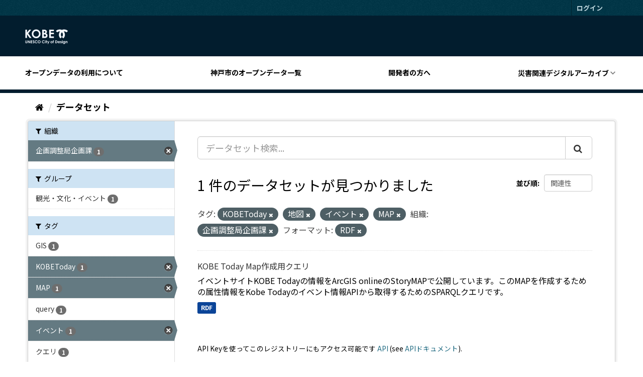

--- FILE ---
content_type: text/html; charset=utf-8
request_url: https://catalog.city.kobe.lg.jp/dataset/?tags=KOBEToday&tags=%E5%9C%B0%E5%9B%B3&tags=%E3%82%A4%E3%83%99%E3%83%B3%E3%83%88&tags=MAP&organization=040010010&res_format=RDF
body_size: 28814
content:
<!DOCTYPE html>
<!--[if IE 9]> <html lang="ja" class="ie9"> <![endif]-->
<!--[if gt IE 8]><!--> <html lang="ja"> <!--<![endif]-->
  <head>

  <!-- Google Tag Manager -->
  <script>(function(w,d,s,l,i){w[l]=w[l]||[];w[l].push({'gtm.start':
      new Date().getTime(),event:'gtm.js'});var f=d.getElementsByTagName(s)[0],
    j=d.createElement(s),dl=l!='dataLayer'?'&l='+l:'';j.async=true;j.src=
    'https://www.googletagmanager.com/gtm.js?id='+i+dl;f.parentNode.insertBefore(j,f);
  })(window,document,'script','dataLayer','GTM-NMWX74R');</script>
  <!-- End Google Tag Manager -->

  <meta charset="utf-8" />
  <meta name="generator" content="ckan 2.9.5" />
  <meta name="viewport" content="width=device-width, initial-scale=1.0">
  <title>データセット - 神戸市オープンデータポータル</title>

  
  <link rel="shortcut icon" href="/images/favicon.ico" />
  
  
  
  
  
  
  
  

  
  
  
  

  
  <link href="/webassets/base/4f3188fa_main.css" rel="stylesheet"/>
<link href="/webassets/ckanext-custom_theme/821e107e-color.css" rel="stylesheet"/>
<link href="/webassets/ckanext-custom_theme/9008b6bb-custom_theme.css" rel="stylesheet"/>
  
</head>


<body data-site-root="https://catalog.city.kobe.lg.jp/" data-locale-root="https://catalog.city.kobe.lg.jp/" >

<!-- Google Tag Manager (noscript) -->
<noscript><iframe src="https://www.googletagmanager.com/ns.html?id=GTM-NMWX74R"
                  height="0" width="0" style="display:none;visibility:hidden"></iframe></noscript>
<!-- End Google Tag Manager (noscript) -->


    <div class="sr-only sr-only-focusable"><a href="#content">スキップして内容へ</a></div>
  

  
    


<div class="account-masthead">
  <div class="container">
     
    <nav class="account not-authed" aria-label="Account">
      <ul class="list-unstyled">
        
        <li><a href="/user/login">ログイン</a></li>
         
      </ul>
    </nav>
     
  </div>
</div>


<header class="header">
  <div class="header__top">
    <button id="headerMenu" class="header__menu">
      <span class="header__menu__border"></span>
      <span class="header__menu__border"></span>
      <span class="header__menu__border"></span>
    </button>
    <h1 class="header__title">
      <a href="https://data.city.kobe.lg.jp/"
         title="神戸市オープンデータのトップページに移動します" class="header__title__link">
        <svg xmlns="http://www.w3.org/2000/svg" viewBox="0 0 87.936 31.011" class="site-icon">
          <path d="M5318.463,2.354a1.9,1.9,0,0,1-.715-.452,1.92,1.92,0,0,1-.426-.73h1.161a.989.989,0,0,0,.4.27,1.672,1.672,0,0,0,.576.09,1.56,1.56,0,0,0,.686-.13.8.8,0,0,0,.364-.342,1.7,1.7,0,0,0,.105-.717,1.755,1.755,0,0,1-.582.4,1.832,1.832,0,0,1-.7.122,1.911,1.911,0,0,1-1.431-.612,2.142,2.142,0,0,1-.582-1.546,2.145,2.145,0,0,1,.619-1.606,1.841,1.841,0,0,1,1.337-.55,1.759,1.759,0,0,1,.685.132,2.137,2.137,0,0,1,.648.439v-.463h1.055v3.6a2.389,2.389,0,0,1-.431,1.568,2.148,2.148,0,0,1-1.735.682A3.063,3.063,0,0,1,5318.463,2.354Zm.234-4.487a1.171,1.171,0,0,0-.325.842,1.175,1.175,0,0,0,.335.865,1.121,1.121,0,0,0,.829.336,1.075,1.075,0,0,0,.814-.33,1.177,1.177,0,0,0,.319-.86,1.186,1.186,0,0,0-.322-.858,1.115,1.115,0,0,0-.83-.326A1.1,1.1,0,0,0,5318.7-2.133ZM5286.023,2.4l.864-1.854-1.6-3.889h1.079L5287.459-.7l1.207-2.638h1.079L5287.113,2.4ZM5275.3.166a2.913,2.913,0,0,1-.844-2.155,2.959,2.959,0,0,1,.382-1.512,2.882,2.882,0,0,1,1.1-1.063,3.121,3.121,0,0,1,1.545-.4,3.229,3.229,0,0,1,1.354.3,3.207,3.207,0,0,1,1.122.844l-.755.722a2.349,2.349,0,0,0-1.738-.816,1.86,1.86,0,0,0-1.372.555,1.87,1.87,0,0,0-.558,1.373,2.02,2.02,0,0,0,.245,1.012,1.8,1.8,0,0,0,.7.693,2.062,2.062,0,0,0,1.005.25,2.071,2.071,0,0,0,.861-.175,3.108,3.108,0,0,0,.857-.639l.734.763a4.017,4.017,0,0,1-1.19.853,3.255,3.255,0,0,1-1.281.239A2.939,2.939,0,0,1,5275.3.166Zm-14.626,0a2.911,2.911,0,0,1-.846-2.155,2.974,2.974,0,0,1,.382-1.512,2.876,2.876,0,0,1,1.1-1.063,3.117,3.117,0,0,1,1.544-.4,3.241,3.241,0,0,1,1.355.3,3.23,3.23,0,0,1,1.123.844l-.758.722a2.341,2.341,0,0,0-1.738-.816,1.871,1.871,0,0,0-1.375.555,1.869,1.869,0,0,0-.556,1.373,2.012,2.012,0,0,0,.249,1.012,1.759,1.759,0,0,0,.7.693,2.044,2.044,0,0,0,1,.25,2.064,2.064,0,0,0,.86-.175,3.09,3.09,0,0,0,.858-.639l.732.763a3.99,3.99,0,0,1-1.187.853,3.255,3.255,0,0,1-1.28.239A2.944,2.944,0,0,1,5260.679.166Zm-4.264.544a2.328,2.328,0,0,1-.771-.937l.911-.55q.409.754.945.755a.69.69,0,0,0,.468-.163.488.488,0,0,0,.19-.373.656.656,0,0,0-.143-.389,4.408,4.408,0,0,0-.631-.591,6.3,6.3,0,0,1-1.2-1.169,1.482,1.482,0,0,1-.271-.822,1.339,1.339,0,0,1,.451-1.013,1.557,1.557,0,0,1,1.111-.425,1.771,1.771,0,0,1,.813.2,3.054,3.054,0,0,1,.834.718l-.8.71a1.129,1.129,0,0,0-.858-.588.525.525,0,0,0-.349.114.33.33,0,0,0-.135.257.445.445,0,0,0,.095.271,7.63,7.63,0,0,0,.794.731c.416.345.665.563.751.652a2.233,2.233,0,0,1,.468.636,1.551,1.551,0,0,1,.136.663,1.532,1.532,0,0,1-.482,1.157,1.768,1.768,0,0,1-1.264.455A1.877,1.877,0,0,1,5256.415.71Zm10.3-.588a2.928,2.928,0,0,1-.849-2.1,2.946,2.946,0,0,1,.4-1.5,2.927,2.927,0,0,1,1.085-1.087,2.946,2.946,0,0,1,1.485-.4,2.83,2.83,0,0,1,2.077.874,2.913,2.913,0,0,1,.87,2.13,2.873,2.873,0,0,1-.859,2.108,2.823,2.823,0,0,1-2.078.86A2.823,2.823,0,0,1,5266.718.122Zm.779-3.482a1.929,1.929,0,0,0-.537,1.4,1.819,1.819,0,0,0,.676,1.492,1.87,1.87,0,0,0,1.208.431,1.764,1.764,0,0,0,1.311-.558,1.892,1.892,0,0,0,.543-1.373,1.9,1.9,0,0,0-.544-1.373,1.779,1.779,0,0,0-1.326-.563A1.793,1.793,0,0,0,5267.5-3.36ZM5241.589.722a1.678,1.678,0,0,1-.654-.711,3.777,3.777,0,0,1-.2-1.443V-4.824h1.085v3.678a1.874,1.874,0,0,0,.084.671.661.661,0,0,0,.274.317.868.868,0,0,0,.46.118.916.916,0,0,0,.493-.131.689.689,0,0,0,.286-.337,2.419,2.419,0,0,0,.081-.773V-4.824h1.084v3.392a4.874,4.874,0,0,1-.095,1.189,1.706,1.706,0,0,1-.369.643,1.734,1.734,0,0,1-.628.459,2.168,2.168,0,0,1-.829.147A2.018,2.018,0,0,1,5241.589.722Zm70.066-.471.651-.7a1.5,1.5,0,0,0,.432.349.97.97,0,0,0,.443.134.517.517,0,0,0,.337-.1.3.3,0,0,0,.129-.231c0-.164-.156-.324-.46-.476l-.355-.178c-.681-.345-1.021-.773-1.021-1.289a1.126,1.126,0,0,1,.384-.852,1.4,1.4,0,0,1,.985-.353,1.709,1.709,0,0,1,.771.179,1.727,1.727,0,0,1,.614.517l-.655.652a1.09,1.09,0,0,0-.722-.394.459.459,0,0,0-.279.075.224.224,0,0,0-.1.189.232.232,0,0,0,.065.156,1.1,1.1,0,0,0,.314.193l.389.2a2.292,2.292,0,0,1,.834.614,1.2,1.2,0,0,1,.229.734,1.215,1.215,0,0,1-.412.937,1.583,1.583,0,0,1-1.1.376A1.761,1.761,0,0,1,5311.655.251Zm-4.174.094a2.129,2.129,0,0,1-.622-1.562,2.222,2.222,0,0,1,.619-1.6,2.1,2.1,0,0,1,1.559-.632,2.157,2.157,0,0,1,1.614.632,2.291,2.291,0,0,1,.622,1.681v.2h-3.391a1.121,1.121,0,0,0,.393.714,1.231,1.231,0,0,0,.814.265,1.4,1.4,0,0,0,1.018-.414l.886.421a2.119,2.119,0,0,1-.794.7,2.537,2.537,0,0,1-1.1.225A2.178,2.178,0,0,1,5307.481.345Zm.834-2.655a1.429,1.429,0,0,0-.389.544h2.291a1.067,1.067,0,0,0-.413-.572,1.192,1.192,0,0,0-.715-.219A1.257,1.257,0,0,0,5308.315-2.31ZM5292.453.328a2.12,2.12,0,0,1-.642-1.563,2.124,2.124,0,0,1,.723-1.643,2.1,2.1,0,0,1,1.456-.571,2.227,2.227,0,0,1,1.121.3,2.143,2.143,0,0,1,.815.8,2.179,2.179,0,0,1,.3,1.1,2.228,2.228,0,0,1-.3,1.111,2.124,2.124,0,0,1-.806.81,2.232,2.232,0,0,1-1.127.293A2.087,2.087,0,0,1,5292.453.328Zm.737-2.44a1.209,1.209,0,0,0-.326.873,1.241,1.241,0,0,0,.321.889,1.1,1.1,0,0,0,.821.34,1.1,1.1,0,0,0,.824-.342,1.224,1.224,0,0,0,.329-.886,1.228,1.228,0,0,0-.322-.88,1.093,1.093,0,0,0-.827-.34A1.084,1.084,0,0,0,5293.19-2.112Zm22.3,2.976v-4.2h1.055v4.2Zm-13.86,0V-4.824h1.284a4.233,4.233,0,0,1,1.84.306,2.424,2.424,0,0,1,1,1,3.252,3.252,0,0,1,.392,1.616,3.2,3.2,0,0,1-.223,1.21,2.511,2.511,0,0,1-.6.913,2.191,2.191,0,0,1-.834.5,5.924,5.924,0,0,1-1.553.138Zm1.077-1.056h.5a2.593,2.593,0,0,0,1.076-.167,1.29,1.29,0,0,0,.547-.576,2.1,2.1,0,0,0,.212-.991,1.878,1.878,0,0,0-.505-1.4,2.018,2.018,0,0,0-1.465-.452h-.366ZM5280.818.864v-4.2h1.059v4.2Zm44.6,0V-.979a4.546,4.546,0,0,0-.069-1,.689.689,0,0,0-.235-.376.665.665,0,0,0-.412-.13.782.782,0,0,0-.552.215,1.16,1.16,0,0,0-.317.592,4.934,4.934,0,0,0-.046.853V.862h-1.058v-4.2h1.058v.429a2.556,2.556,0,0,1,.652-.42,1.568,1.568,0,0,1,.6-.116,1.451,1.451,0,0,1,1.061.433,1.513,1.513,0,0,1,.365,1.1V.862Zm-28.465,0v-3.31h-.375v-.894h.375c0-.554.014-.878.03-.979a.8.8,0,0,1,.289-.551,1.1,1.1,0,0,1,.706-.2,2.183,2.183,0,0,1,.745.15v.8a1.382,1.382,0,0,0-.375-.066.389.389,0,0,0-.271.078.325.325,0,0,0-.063.237l0,.528h.668v.894h-.668V.862Zm-13.722,0v-3.3h-.539v-.908h.539V-4.893h1.058v1.552h.626v.908h-.626v3.3Zm-31.625,0V-4.823h3.1v1.06h-2.029v1.025h2.029V-1.7h-2.029V-.2h2.029V.862Zm-2.342,0-2.431-3.73V.862h-1.082V-4.823h1.039l2.432,3.742V-4.823h1.083V.862Zm66.28-4.77a.689.689,0,0,1-.2-.495.654.654,0,0,1,.2-.475.644.644,0,0,1,.472-.2.65.65,0,0,1,.479.2.683.683,0,0,1,.2.488.671.671,0,0,1-.2.483.638.638,0,0,1-.469.2A.661.661,0,0,1,5315.547-3.908Zm-34.671,0a.684.684,0,0,1-.2-.495.662.662,0,0,1,.2-.475.651.651,0,0,1,.476-.2.644.644,0,0,1,.476.2.67.67,0,0,1,.2.488.658.658,0,0,1-.2.483.633.633,0,0,1-.466.2A.653.653,0,0,1,5280.876-3.908Zm34.344-7.957a6.75,6.75,0,0,0,2.039-4.84,6.744,6.744,0,0,0-2.134-4.931,6.739,6.739,0,0,0-2.135,4.931,6.759,6.759,0,0,0,2.036,4.84l-2.877,2.876a10.8,10.8,0,0,1-3.189-7.678,10.78,10.78,0,0,1,2.358-6.752,6.671,6.671,0,0,0-.823-.051,6.742,6.742,0,0,0-4.84,2.039l-2.877-2.88a10.805,10.805,0,0,1,7.678-3.189,10.813,10.813,0,0,1,4.669,1.052,10.8,10.8,0,0,1,4.666-1.052,10.8,10.8,0,0,1,7.677,3.189l-2.876,2.88a6.736,6.736,0,0,0-4.836-2.039,6.742,6.742,0,0,0-.828.051,10.779,10.779,0,0,1,2.361,6.752,10.807,10.807,0,0,1-3.189,7.678Zm-58.865-.178a8.911,8.911,0,0,1-2.576-6.387,8.922,8.922,0,0,1,1.2-4.555,8.854,8.854,0,0,1,3.3-3.294,8.874,8.874,0,0,1,4.517-1.215,8.586,8.586,0,0,1,6.3,2.654,8.839,8.839,0,0,1,2.639,6.471,8.729,8.729,0,0,1-2.6,6.4,8.571,8.571,0,0,1-6.313,2.619A8.563,8.563,0,0,1,5256.355-12.043Zm2.371-10.568a5.792,5.792,0,0,0-1.634,4.241,5.53,5.53,0,0,0,2.055,4.532,5.651,5.651,0,0,0,3.669,1.3,5.35,5.35,0,0,0,3.983-1.693,5.732,5.732,0,0,0,1.646-4.169,5.759,5.759,0,0,0-1.655-4.171,5.4,5.4,0,0,0-4.031-1.711A5.426,5.426,0,0,0,5258.726-22.61Zm30.528,12.822V-27.06h9.43v3.214h-6.165v3.126h6.165v3.159h-6.165v4.543h6.165v3.229Zm-14.187,0V-27.06h2.714a14.008,14.008,0,0,1,3.456.308,4.6,4.6,0,0,1,2.467,1.526,4,4,0,0,1,.917,2.63,3.817,3.817,0,0,1-.418,1.789,4.484,4.484,0,0,1-1.354,1.508,5.444,5.444,0,0,1,2.3,1.849,4.672,4.672,0,0,1,.726,2.625,4.849,4.849,0,0,1-.751,2.654,4.813,4.813,0,0,1-1.937,1.792,7.464,7.464,0,0,1-3.28.592Zm3.285-3.134h.824a5.07,5.07,0,0,0,2.761-.519,1.73,1.73,0,0,0,.711-1.5,2.1,2.1,0,0,0-.833-1.761,4.622,4.622,0,0,0-2.78-.646h-.683Zm0-7.363h.719a2.678,2.678,0,0,0,1.788-.507,1.719,1.719,0,0,0,.582-1.37,1.593,1.593,0,0,0-.557-1.286,2.524,2.524,0,0,0-1.684-.475h-.848Zm-28.964,10.5-5.327-7.673v7.673h-3.322V-27.06h3.322v5.951l4.689-5.951h3.947l-6.03,7.709,6.616,9.562Z" transform="translate(-5240.239 28)" fill="#f5f9ff" stroke="rgba(0,0,0,0)" stroke-miterlimit="10" stroke-width="1"/>
        </svg>
        <span class="header__title__text"><?php bloginfo( 'name' ); ?></span>
      </a>
    </h1>
  </div>

  <nav class="header__navigation">
    <div class="header__navigation__inner">
      <a href="https://data.city.kobe.lg.jp/policy/"
         title="オープンデータの利用についてに移動します"
         class="header__navigation__link">オープンデータの利用について</a>
      <a href="/dataset"
         title="神戸市のオープンデータ一覧に移動します"
         class="header__navigation__link">神戸市のオープンデータ一覧</a>
      <a href="https://data.city.kobe.lg.jp/api/"
         title="開発者の方に移動します" class="header__navigation__link">開発者の方へ</a>
      <div class="header__navigation__pull-down-menu">
        <button class="header__navigation__link parent">災害関連デジタルアーカイブ</button>
        <nav class="header__navigation__child-menu child">
          <a href="https://kobe117shinsai.jp/" rel="nofollow"
             title="外部サイト：阪神・淡路大震災「1.17の記録」に移動します"
             class="header__navigation__child-menu__link">阪神・淡路大震災「1.17の記録」</a>
          <a href="https://www.city.kobe.lg.jp/a05822/shise/opendata/shinsai.html" rel="nofollow"
             title="外部サイト：阪神・淡路大震災「神戸GIS震災アーカイブ」に移動します"
             class="header__navigation__child-menu__link">阪神・淡路大震災「神戸GIS震災アーカイブ」</a>
          <a href="https://www.kkr.mlit.go.jp/rokko/S13-2/index.php" rel="nofollow"
             title="外部サイト：阪神大水害デジタルアーカイブに移動します"
             class="header__navigation__child-menu__link">阪神大水害デジタルアーカイブ</a>
        </nav>
      </div>
    </div>
  </nav>
</header>

  
    <div class="main">
      <div id="content" class="container">
        
          
            <div class="flash-messages">
              
                
              
            </div>
          

          
            <div class="toolbar" role="navigation" aria-label="Breadcrumb">
              
                
                  <ol class="breadcrumb">
                    
<li class="home"><a href="/" aria-label="ホーム"><i class="fa fa-home"></i><span> ホーム</span></a></li>
                    
  <li class="active"><a href="/dataset/">データセット</a></li>

                  </ol>
                
              
            </div>
          

          <div class="row wrapper">
            
            
            

            
              <aside class="secondary col-sm-3">
                
                
  <div class="filters">
    <div>
      
        

    
    
	
	    
	    
		<section class="module module-narrow module-shallow">
		    
			<h2 class="module-heading">
			    <i class="fa fa-filter"></i>
			    
			    組織
			</h2>
		    
		    
			
			    
				<nav aria-label="組織">
				    <ul class="list-unstyled nav nav-simple nav-facet">
					
					    
					    
					    
					    
					    <li class="nav-item active">
						<a href="/dataset/?tags=KOBEToday&amp;tags=%E5%9C%B0%E5%9B%B3&amp;tags=%E3%82%A4%E3%83%99%E3%83%B3%E3%83%88&amp;tags=MAP&amp;res_format=RDF" title="">
						    <span class="item-label">企画調整局企画課</span>
						    <span class="hidden separator"> - </span>
						    <span class="item-count badge">1</span>
						</a>
					    </li>
					
				    </ul>
				</nav>

				<p class="module-footer">
				    
					
				    
				</p>
			    
			
		    
		</section>
	    
	
    

      
        

    
    
	
	    
	    
		<section class="module module-narrow module-shallow">
		    
			<h2 class="module-heading">
			    <i class="fa fa-filter"></i>
			    
			    グループ
			</h2>
		    
		    
			
			    
				<nav aria-label="グループ">
				    <ul class="list-unstyled nav nav-simple nav-facet">
					
					    
					    
					    
					    
					    <li class="nav-item">
						<a href="/dataset/?tags=KOBEToday&amp;tags=%E5%9C%B0%E5%9B%B3&amp;tags=%E3%82%A4%E3%83%99%E3%83%B3%E3%83%88&amp;tags=MAP&amp;organization=040010010&amp;res_format=RDF&amp;groups=gr_0010" title="">
						    <span class="item-label">観光・文化・イベント</span>
						    <span class="hidden separator"> - </span>
						    <span class="item-count badge">1</span>
						</a>
					    </li>
					
				    </ul>
				</nav>

				<p class="module-footer">
				    
					
				    
				</p>
			    
			
		    
		</section>
	    
	
    

      
        

    
    
	
	    
	    
		<section class="module module-narrow module-shallow">
		    
			<h2 class="module-heading">
			    <i class="fa fa-filter"></i>
			    
			    タグ
			</h2>
		    
		    
			
			    
				<nav aria-label="タグ">
				    <ul class="list-unstyled nav nav-simple nav-facet">
					
					    
					    
					    
					    
					    <li class="nav-item">
						<a href="/dataset/?tags=KOBEToday&amp;tags=%E5%9C%B0%E5%9B%B3&amp;tags=%E3%82%A4%E3%83%99%E3%83%B3%E3%83%88&amp;tags=MAP&amp;organization=040010010&amp;res_format=RDF&amp;tags=GIS" title="">
						    <span class="item-label">GIS</span>
						    <span class="hidden separator"> - </span>
						    <span class="item-count badge">1</span>
						</a>
					    </li>
					
					    
					    
					    
					    
					    <li class="nav-item active">
						<a href="/dataset/?tags=%E5%9C%B0%E5%9B%B3&amp;tags=%E3%82%A4%E3%83%99%E3%83%B3%E3%83%88&amp;tags=MAP&amp;organization=040010010&amp;res_format=RDF" title="">
						    <span class="item-label">KOBEToday</span>
						    <span class="hidden separator"> - </span>
						    <span class="item-count badge">1</span>
						</a>
					    </li>
					
					    
					    
					    
					    
					    <li class="nav-item active">
						<a href="/dataset/?tags=KOBEToday&amp;tags=%E5%9C%B0%E5%9B%B3&amp;tags=%E3%82%A4%E3%83%99%E3%83%B3%E3%83%88&amp;organization=040010010&amp;res_format=RDF" title="">
						    <span class="item-label">MAP</span>
						    <span class="hidden separator"> - </span>
						    <span class="item-count badge">1</span>
						</a>
					    </li>
					
					    
					    
					    
					    
					    <li class="nav-item">
						<a href="/dataset/?tags=KOBEToday&amp;tags=%E5%9C%B0%E5%9B%B3&amp;tags=%E3%82%A4%E3%83%99%E3%83%B3%E3%83%88&amp;tags=MAP&amp;organization=040010010&amp;res_format=RDF&amp;tags=query" title="">
						    <span class="item-label">query</span>
						    <span class="hidden separator"> - </span>
						    <span class="item-count badge">1</span>
						</a>
					    </li>
					
					    
					    
					    
					    
					    <li class="nav-item active">
						<a href="/dataset/?tags=KOBEToday&amp;tags=%E5%9C%B0%E5%9B%B3&amp;tags=MAP&amp;organization=040010010&amp;res_format=RDF" title="">
						    <span class="item-label">イベント</span>
						    <span class="hidden separator"> - </span>
						    <span class="item-count badge">1</span>
						</a>
					    </li>
					
					    
					    
					    
					    
					    <li class="nav-item">
						<a href="/dataset/?tags=KOBEToday&amp;tags=%E5%9C%B0%E5%9B%B3&amp;tags=%E3%82%A4%E3%83%99%E3%83%B3%E3%83%88&amp;tags=MAP&amp;organization=040010010&amp;res_format=RDF&amp;tags=%E3%82%AF%E3%82%A8%E3%83%AA" title="">
						    <span class="item-label">クエリ</span>
						    <span class="hidden separator"> - </span>
						    <span class="item-count badge">1</span>
						</a>
					    </li>
					
					    
					    
					    
					    
					    <li class="nav-item active">
						<a href="/dataset/?tags=KOBEToday&amp;tags=%E3%82%A4%E3%83%99%E3%83%B3%E3%83%88&amp;tags=MAP&amp;organization=040010010&amp;res_format=RDF" title="">
						    <span class="item-label">地図</span>
						    <span class="hidden separator"> - </span>
						    <span class="item-count badge">1</span>
						</a>
					    </li>
					
				    </ul>
				</nav>

				<p class="module-footer">
				    
					
				    
				</p>
			    
			
		    
		</section>
	    
	
    

      
        

    
    
	
	    
	    
		<section class="module module-narrow module-shallow">
		    
			<h2 class="module-heading">
			    <i class="fa fa-filter"></i>
			    
			    フォーマット
			</h2>
		    
		    
			
			    
				<nav aria-label="フォーマット">
				    <ul class="list-unstyled nav nav-simple nav-facet">
					
					    
					    
					    
					    
					    <li class="nav-item active">
						<a href="/dataset/?tags=KOBEToday&amp;tags=%E5%9C%B0%E5%9B%B3&amp;tags=%E3%82%A4%E3%83%99%E3%83%B3%E3%83%88&amp;tags=MAP&amp;organization=040010010" title="">
						    <span class="item-label">RDF</span>
						    <span class="hidden separator"> - </span>
						    <span class="item-count badge">1</span>
						</a>
					    </li>
					
				    </ul>
				</nav>

				<p class="module-footer">
				    
					
				    
				</p>
			    
			
		    
		</section>
	    
	
    

      
        

    
    
	
	    
	    
		<section class="module module-narrow module-shallow">
		    
			<h2 class="module-heading">
			    <i class="fa fa-filter"></i>
			    
			    ライセンス
			</h2>
		    
		    
			
			    
				<nav aria-label="ライセンス">
				    <ul class="list-unstyled nav nav-simple nav-facet">
					
					    
					    
					    
					    
					    <li class="nav-item">
						<a href="/dataset/?tags=KOBEToday&amp;tags=%E5%9C%B0%E5%9B%B3&amp;tags=%E3%82%A4%E3%83%99%E3%83%B3%E3%83%88&amp;tags=MAP&amp;organization=040010010&amp;res_format=RDF&amp;license_id=cc-by" title="">
						    <span class="item-label">クリエイティブ・コモンズ 表示</span>
						    <span class="hidden separator"> - </span>
						    <span class="item-count badge">1</span>
						</a>
					    </li>
					
				    </ul>
				</nav>

				<p class="module-footer">
				    
					
				    
				</p>
			    
			
		    
		</section>
	    
	
    

      
    </div>
    <a class="close no-text hide-filters"><i class="fa fa-times-circle"></i><span class="text">close</span></a>
  </div>

              </aside>
            

            
              <div class="primary col-sm-9 col-xs-12" role="main">
                
                
  <section class="module">
    <div class="module-content">
      
        
      
      
        
        
        







<form id="dataset-search-form" class="search-form" method="get" data-module="select-switch">

  
    <div class="input-group search-input-group">
      <input aria-label="データセット検索..." id="field-giant-search" type="text" class="form-control input-lg" name="q" value="" autocomplete="off" placeholder="データセット検索...">
      
      <span class="input-group-btn">
        <button class="btn btn-default btn-lg" type="submit" value="search" aria-label="Submit">
          <i class="fa fa-search"></i>
        </button>
      </span>
      
    </div>
  

  
    <span>
  
  

  
  
  
  <input type="hidden" name="tags" value="KOBEToday" />
  
  
  
  
  
  <input type="hidden" name="tags" value="地図" />
  
  
  
  
  
  <input type="hidden" name="tags" value="イベント" />
  
  
  
  
  
  <input type="hidden" name="tags" value="MAP" />
  
  
  
  
  
  <input type="hidden" name="organization" value="040010010" />
  
  
  
  
  
  <input type="hidden" name="res_format" value="RDF" />
  
  
  
  </span>
  

  
    
      <div class="form-select form-group control-order-by">
        <label for="field-order-by">並び順</label>
        <select id="field-order-by" name="sort" class="form-control">
          
            
              <option value="score desc, metadata_modified desc" selected="selected">関連性</option>
            
          
            
              <option value="title_string asc">名前で昇順</option>
            
          
            
              <option value="title_string desc">名前で降順</option>
            
          
            
              <option value="metadata_modified desc">最終更新日</option>
            
          
            
          
        </select>
        
        <button class="btn btn-default js-hide" type="submit">Go</button>
        
      </div>
    
  

  
    
      <h1>

  
  
  
  

1 件のデータセットが見つかりました</h1>
    
  

  
    
      <p class="filter-list">
        
          
          <span class="facet">タグ:</span>
          
            <span class="filtered pill">KOBEToday
              <a href="/dataset/?tags=%E5%9C%B0%E5%9B%B3&amp;tags=%E3%82%A4%E3%83%99%E3%83%B3%E3%83%88&amp;tags=MAP&amp;organization=040010010&amp;res_format=RDF" class="remove" title="削除"><i class="fa fa-times"></i></a>
            </span>
          
            <span class="filtered pill">地図
              <a href="/dataset/?tags=KOBEToday&amp;tags=%E3%82%A4%E3%83%99%E3%83%B3%E3%83%88&amp;tags=MAP&amp;organization=040010010&amp;res_format=RDF" class="remove" title="削除"><i class="fa fa-times"></i></a>
            </span>
          
            <span class="filtered pill">イベント
              <a href="/dataset/?tags=KOBEToday&amp;tags=%E5%9C%B0%E5%9B%B3&amp;tags=MAP&amp;organization=040010010&amp;res_format=RDF" class="remove" title="削除"><i class="fa fa-times"></i></a>
            </span>
          
            <span class="filtered pill">MAP
              <a href="/dataset/?tags=KOBEToday&amp;tags=%E5%9C%B0%E5%9B%B3&amp;tags=%E3%82%A4%E3%83%99%E3%83%B3%E3%83%88&amp;organization=040010010&amp;res_format=RDF" class="remove" title="削除"><i class="fa fa-times"></i></a>
            </span>
          
        
          
          <span class="facet">組織:</span>
          
            <span class="filtered pill">企画調整局企画課
              <a href="/dataset/?tags=KOBEToday&amp;tags=%E5%9C%B0%E5%9B%B3&amp;tags=%E3%82%A4%E3%83%99%E3%83%B3%E3%83%88&amp;tags=MAP&amp;res_format=RDF" class="remove" title="削除"><i class="fa fa-times"></i></a>
            </span>
          
        
          
          <span class="facet">フォーマット:</span>
          
            <span class="filtered pill">RDF
              <a href="/dataset/?tags=KOBEToday&amp;tags=%E5%9C%B0%E5%9B%B3&amp;tags=%E3%82%A4%E3%83%99%E3%83%B3%E3%83%88&amp;tags=MAP&amp;organization=040010010" class="remove" title="削除"><i class="fa fa-times"></i></a>
            </span>
          
        
      </p>
      <a class="show-filters btn btn-default">フィルタ結果</a>
    
  

</form>




      
      
        

  
    <ul class="dataset-list list-unstyled">
    	
	      
	        






  <li class="dataset-item">
    
      <div class="dataset-content">
        
          <h2 class="dataset-heading">
            
              
            
            
		<a href="/dataset/kobe-today-map">KOBE Today Map作成用クエリ</a>
            
            
              
              
            
          </h2>
        
        
          
        
        
          
            <div>イベントサイトKOBE Todayの情報をArcGIS onlineのStoryMAPで公開しています。このMAPを作成するための属性情報をKobe Todayのイベント情報APIから取得するためのSPARQLクエリです。</div>
          
        
      </div>
      
        
          
            <ul class="dataset-resources list-unstyled">
              
                
                <li>
                  <a href="/dataset/kobe-today-map" class="label label-default" data-format="rdf">RDF</a>
                </li>
                
              
            </ul>
          
        
      
    
  </li>

	      
	    
    </ul>
  

      
    </div>

    
      
    
  </section>

  
    <section class="module">
      <div class="module-content">
        
          <small>
            
            
            
          API Keyを使ってこのレジストリーにもアクセス可能です <a href="/api/3">API</a> (see <a href="http://docs.ckan.org/en/2.9/api/">APIドキュメント</a>). 
          </small>
        
      </div>
    </section>
  

              </div>
            
          </div>
        
      </div>
    </div>
  
    <footer class="footer">
  <nav class="footer__navigation">
    <!--
    <a href="https://data.city.kobe.lg.jp/"
       title="利用規約ページに移動します" class="footer__navigation__link">利用規約</a>
    <a href="https://data.city.kobe.lg.jp/contact"
       title="お問合せページに移動します" class="footer__navigation__link">お問い合わせ</a>
     -->
    <a href="https://www.city.kobe.lg.jp/"
       rel="nofollow" title="外部サイト：神戸市のホームページに移動します"
       class="footer__navigation__link">神戸市ホームページへ</a>
  </nav>

  <section class="footer__bottom">
    <div class="footer__data">
      <address class="footer__data__address">
        神戸市役所 神戸市企画調整局 政策課<br/>
        〒650-8570 神戸市中央区加納町6-5-1 神戸市役所 1号館12階
      </address>
      <p class="footer__data__phone">Fax：078-322-0323</p>
    </div>
  </section>
  <h2 class="footer__title">
    <img src="/images/logo.png" alt="ロゴ：神戸市">
  </h2>
  
  
  
</footer>

  
  
  
  
  







<link href="/webassets/vendor/f3b8236b_select2.css" rel="stylesheet"/>
<link href="/webassets/vendor/0b01aef1_font-awesome.css" rel="stylesheet"/>
<script src="/webassets/vendor/d8ae4bed_jquery.js" type="text/javascript"></script>
<script src="/webassets/vendor/fb6095a0_vendor.js" type="text/javascript"></script>
<script src="/webassets/vendor/580fa18d_bootstrap.js" type="text/javascript"></script>
<script src="/webassets/base/15a18f6c_main.js" type="text/javascript"></script>
<script src="/webassets/base/266988e1_ckan.js" type="text/javascript"></script>
<script src="/webassets/ckanext-custom_theme/84640063-custom_theme.js" type="text/javascript"></script>
</body>
</html>